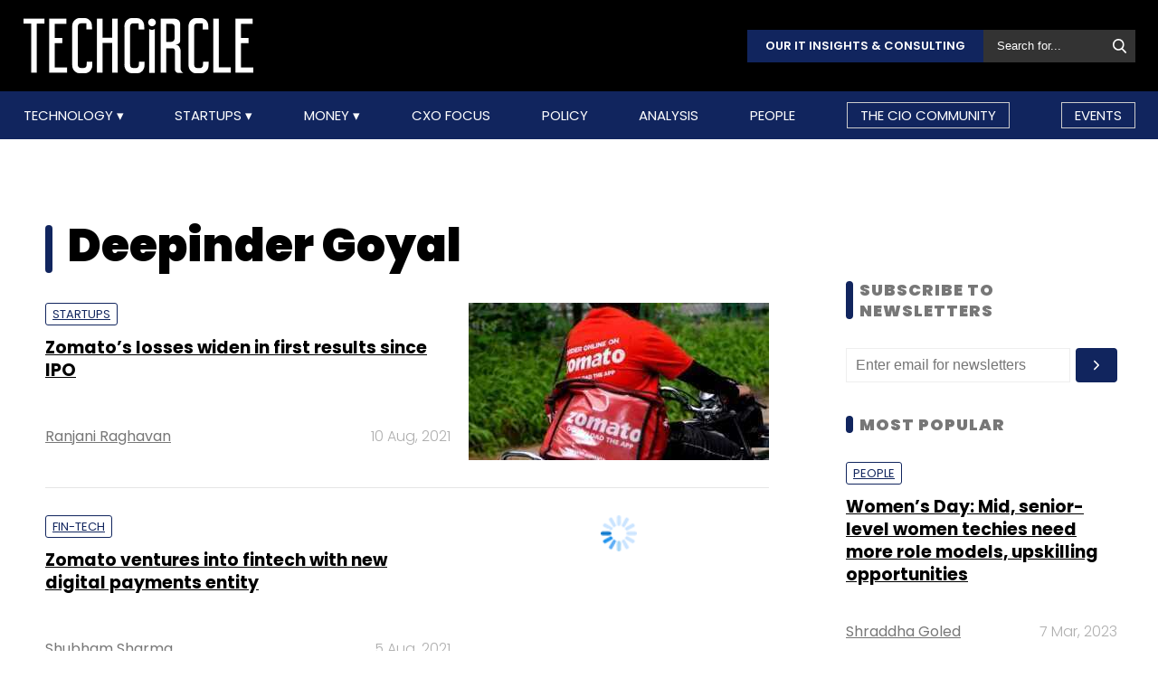

--- FILE ---
content_type: text/html; charset=UTF-8
request_url: https://www.techcircle.in/tag/deepinder-goyal
body_size: 73804
content:
<!DOCTYPE html>
<html lang="en">

  <head>
  <title>Deepinder Goyal - Latest News, Updates, and Insights | TechCircle</title>
  <!-- Bing Webmaster Start -->
  <meta name="msvalidate.01" content="D5A86664E3E22D7248EA1133162C2F1D" />
  <!-- Bing Webmaster End -->
  <meta http-equiv="Content-Type" content="text/html; charset=UTF-8" />
  <meta name="viewport" content="width=device-width,initial-scale=1" />
  <meta name="description" content="Stay informed with the latest news, updates, and in-depth insights on Deepinder Goyal. Discover industry trends, innovations, and more on TechCircle." />
  <meta name="keywords" content="deepinder goyal, internet, internet technology, internet technologies, internet startup, internet technology news, internet startup funding, internet fund raising, internet startup news, internet startup funding news, internet startup stories, internet technology stories, internet seed funding, internet angel funding, internet startup portal, internet online marketplace" />
  <meta http-equiv="cache-control" content="max-age=0" />
  <meta http-equiv="cache-control" content="no-cache" />
  <meta http-equiv="expires" content="0" />
  <meta http-equiv="expires" content="Tue, 01 Jan 1980 1:00:00 GMT" />
  <meta http-equiv="pragma" content="no-cache" />
  <meta name="robots" content="index, follow, max-image-preview:large, max-snippet:-1, max-video-preview:-1" />
  <link rel="manifest" href="/manifest.json">
  <link rel="preconnect" href="//www.googletagservices.com" crossorigin>
  <link rel="dns-prefetch" href="//www.googletagservices.com">
  <link rel="preconnect" href="//www.googletagmanager.com" crossorigin>
  <link rel="dns-prefetch" href="//www.googletagmanager.com">

  	<meta property="og:title" content="Deepinder Goyal - Latest News, Updates, and Insights | TechCircle | Techcircle" />
	<meta property="og:description" content="Stay informed with the latest news, updates, and in-depth insights on Deepinder Goyal. Discover industry trends, innovations, and more on TechCircle." />
	<meta property="og:url" content="https://www.techcircle.in/tag/deepinder-goyal" />
	<meta property="og:site_name" content="Techcircle" />
	<meta property="og:image" content="https://assets.techcircle.in/static-assets/images/tc_fb_share_image.jpg" />
	<meta property="og:image:width" content="512" />
	<meta property="og:image:height" content="512" />
	<meta property="og:locale" content="en_US" />
	<meta name="twitter:card" content="summary_large_image" />  
	<meta name="twitter:site" content="@TechCircleIndia" />
	<meta name="twitter:title" content="Deepinder Goyal - Latest News, Updates, and Insights | TechCircle | Techcircle" />
	<meta name="twitter:description" content="Stay informed with the latest news, updates, and in-depth insights on Deepinder Goyal. Discover industry trends, innovations, and more on TechCircle." />
	<meta name="twitter:image" content="https://assets.techcircle.in/static-assets/images/tc_fb_share_image.jpg" />
	<meta name="twitter:url" content="https://www.techcircle.in/tag/deepinder-goyal" />
	<link rel="apple-touch-icon-precomposed" href="https://assets.techcircle.in/static-assets/images/tc_fb_share_image.jpg?w=180" />
	<meta name="msapplication-TileImage" content="https://assets.techcircle.in/static-assets/images/tc_fb_share_image.jpg?w=270" />
  	<link itemprop="mainEntityOfPage" rel="canonical" href="https://www.techcircle.in/tag/deepinder-goyal" />    
		
	<link rel="icon" type="image/png" href="https://assets.techcircle.in/static-assets/images/favicon.png" />
	<link rel="apple-touch-icon" href="https://assets.techcircle.in/static-assets/images/favicon.png" />	
	<link rel="preconnect" href="https://fonts.googleapis.com">
    <link rel="preconnect" href="https://fonts.gstatic.com" crossorigin>
    <!--<link href="https://fonts.googleapis.com/css2?family=Roboto:wght@300;400;700;900&display=swap" rel="stylesheet">-->
	<link rel="preload" href="https://fonts.googleapis.com/css2?family=Roboto:wght@300;400;700;900&display=swap" as="style" onload="this.onload=null;this.rel='stylesheet'">
	<noscript><link rel="stylesheet" href="https://assets.techcircle.in/static-assets/css/style.css?v=983007055"></noscript>
	
	<link rel="preload" href="https://assets.techcircle.in/static-assets/css/style.css?v=159" as="style" onload="this.onload=null;this.rel='stylesheet'">
	<noscript><link rel="stylesheet" href="https://assets.techcircle.in/static-assets/css/style.css?v=159"></noscript>
		<script src="https://assets.techcircle.in/static-assets/js/jquery.min.js?v=158" type="text/javascript"></script>    
	<script  src="https://assets.techcircle.in/static-assets/js/customjs.js?v=158" type="text/javascript"></script>
	  <!-- DFP Start -->		
  <!-- DFP ends-->
    <script async='async' src='https://www.googletagservices.com/tag/js/gpt.js' type="text/javascript"></script>
  <script type="text/javascript">

	$.fn.isInViewport = function() {
		var elementTop = $(this).offset().top;
		var elementBottom = elementTop + $(this).outerHeight();
		var viewportTop = $(window).scrollTop();
		var viewportBottom = viewportTop + $(window).height();
		return elementBottom > viewportTop && elementTop < viewportBottom;
	};
	function gaTracker(id, path, title) {
		$.getScript('https://www.google-analytics.com/analytics.js');
		window.ga = window.ga || function () {(ga.q = ga.q || []).push(arguments)};
		ga.l = +new Date;
		ga('create', id, 'auto');
		ga('set', {page: path, title: title}); 
		ga('send', 'pageview');		
	}
  </script>    

<!-- Google tag (gtag.js) -->
<script async src="https://www.googletagmanager.com/gtag/js?id=G-81FSRNTG3D"></script>
<script>
  window.dataLayer = window.dataLayer || [];
  function gtag(){dataLayer.push(arguments);}
  gtag('js', new Date());
  gtag('config', 'G-81FSRNTG3D');
</script>           

<!-- Google tag (gtag.js) --> <script async src="https://www.googletagmanager.com/gtag/js?id=AW-11406279264"></script> <script> window.dataLayer = window.dataLayer || []; function gtag(){dataLayer.push(arguments);} gtag('js', new Date()); gtag('config', 'AW-11406279264'); </script>
      
  <script>
	  window.addEventListener('load', function () {
	  jQuery('body').on('click', '[id="subscribe_now_btn"]', function () {
	  gtag('event', 'conversion', {'send_to': 'AW-858898428/EtLBCMWgobABEPz_xpkD'});
	  })
  });
  </script>
    	<!-- iZooto code start -->
	<script> window._izq = window._izq || []; window._izq.push(["init"]);</script> 
	<script async src="https://cdn.izooto.com/scripts/86c9ab36c7cedddb82fc421031795a7b342085ea.js"></script>
	<!-- ends -->

	<!-- snowplow code start  -->
	<script type="text/javascript">
	var configObject =  { "appId": "mtc",
	"collectorHost": "dap.techcircle.in",
	"pageViewRequired": true,
	"pagePingRequired": false,
	"syncRequired": true,
	"userIdCookie": "_ht_clientid",
	 "pltRequired": false, 
	"existingImpressionCapture": false,
	"existingLinkClickCapture": false,
	 "webEngageTokenRequired": false
	};
	(function(p, l, o, w, i, k, n, g) { if (!p[i]) { p.GlobalSnowplowNamespace = p.GlobalSnowplowNamespace || []; p.GlobalSnowplowNamespace.push(i); p[i] = function() { (p[i].q = p[i].q || []).push(arguments); }; p[i].q = p[i].q || []; n = l.createElement(o); g = l.getElementsByTagName(o)[0]; n.async = 1; n.src = w; g.parentNode.insertBefore(n, g);  n.onload = function() {     window.dapTracker = new window.dapDataTracker(); dapTracker.init(k); }}}(window, document, 'script', "https://analytics.htmedia.in/analytics-js/tracker.js", 'snowplow', configObject));
	</script>
	<!-- ends -->
    <script async src="https://pagead2.googlesyndication.com/pagead/js/adsbygoogle.js?client=ca-pub-9783515403541006" crossorigin="anonymous" data-checked-head="true"></script>
  <script type="text/javascript">
	var googletag = googletag || {};
	googletag.cmd = googletag.cmd || [];
	googletag.cmd.push(function() {
		googletag.pubads().enableSingleRequest();
		googletag.pubads().disableInitialLoad();
		googletag.pubads().collapseEmptyDivs();
		googletag.companionAds().setRefreshUnfilledSlots(true);
		googletag.enableServices();
	});
  </script>
  <script>
	var ismobile = /iPhone|iPad|iPod|Android/i.test(navigator.userAgent);
	var delaytime = 1000;
	if(ismobile){
		var delaytime = 1000;
	}
    </script>
	
  	<script type="text/javascript">
  	/* Ref https://developers.google.com/web/fundamentals/performance/lazy-loading-guidance/images-and-video/ */
  	document.addEventListener("DOMContentLoaded", function () {
	  let lazyImages = [].slice.call(document.querySelectorAll("img.lazy")); let active = false;
	  const lazyLoad = function () {
	  if (active === false) {
		active = true;
		setTimeout(function () {
		lazyImages.forEach(function (lazyImage) {
		  if ((lazyImage.getBoundingClientRect().top <= window.innerHeight && lazyImage.getBoundingClientRect().bottom >= 0) && getComputedStyle(lazyImage).display !== "none") { lazyImage.src = lazyImage.dataset.src;lazyImage.srcset = lazyImage.dataset.srcset; lazyImage.classList.remove("lazy"); lazyImages = lazyImages.filter(function (image) {return image !== lazyImage;}); if (lazyImages.length === 0) {document.removeEventListener("scroll", lazyLoad);window.removeEventListener("resize", lazyLoad);window.removeEventListener("orientationchange", lazyLoad);
			} } });active = false;}, 1500); } };

			window.addEventListener("load", lazyLoad);
			document.addEventListener("scroll", lazyLoad); window.addEventListener("resize", lazyLoad); window.addEventListener("orientationchange", lazyLoad);
	});

	/*  Lazy loading background images */
	document.addEventListener("DOMContentLoaded", function () {
	  var lazyBackgrounds = [].slice.call(document.querySelectorAll(".lazy-background")); var index = 1;
	  if ("IntersectionObserver" in window) {
		let lazyBackgroundObserver = new IntersectionObserver(function (entries, observer) {
			entries.forEach(function (entry) {
			if (entry.isIntersecting) {entry.target.classList.add("visible" + index); lazyBackgroundObserver.unobserve(entry.target); index++;}
			});
		});
		lazyBackgrounds.forEach(function (lazyBackground) {lazyBackgroundObserver.observe(lazyBackground);});
	  }
	});

	function ajax_on_dom_content_loaded() {
		let lazyImages = [].slice.call(document.querySelectorAll("img.lazy"));
		let active = false;
		const lazyLoad = function () {
		if (active === false) {
			active = true;
			setTimeout(function () {
			lazyImages.forEach(function (lazyImage) {
				if ((lazyImage.getBoundingClientRect().top <= window.innerHeight && lazyImage.getBoundingClientRect().bottom >= 0) && getComputedStyle(lazyImage).display !== "none") {
				lazyImage.src = lazyImage.dataset.src; lazyImage.srcset = lazyImage.dataset.srcset; lazyImage.classList.remove("lazy");
				lazyImages = lazyImages.filter(function (image) { return image !== lazyImage; });
				if (lazyImages.length === 0) { document.removeEventListener("scroll", lazyLoad); window.removeEventListener("resize", lazyLoad); window.removeEventListener("orientationchange", lazyLoad); }
			  }
			});
			active = false;
			}, 1500);
		}
		};
		document.addEventListener("scroll", lazyLoad); window.addEventListener("resize", lazyLoad); window.addEventListener("orientationchange", lazyLoad);
	}
	/* Lazy Loading Images ends */
	</script>
	
	<script id="jobJSON-Home" type="application/ld+json" async="" defer="">
	{
	"@context" : "https://schema.org/",
	"@type" : "Organization",
	"name" : "Techcircle",
	"url" : "https://www.techcircle.in/",
	"logo" : {
		"@type":"ImageObject",
		"@id":"https://www.techcircle.in//images/logo.png",
		"width":117,
		"height":54,
		"contentUrl":"https://www.techcircle.in/"
		}
	}
	</script>
			
	<script id="jobJSON-Home" type="application/ld+json" async="" defer="">
	{
	"@context":"https://schema.org/",
	"@type":"ItemList",
	"itemListElement":
		[
			{
				"@type":"SiteNavigationElement",
				"position":1,
				"name":"Technology",
				"url":"https://www.techcircle.in/category/technology"
			},
			{
				"@type":"SiteNavigationElement",
				"position":2,
				"name":"Startups",
				"url":"https://www.techcircle.in/category/startups"
			},
			{
				"@type":"SiteNavigationElement",
				"position":3,
				"name":"Money",
				"url":"https://www.techcircle.in/category/money"
			},
			{
				"@type":"SiteNavigationElement",
				"position":4,
				"name":"CXO Focus",
				"url":"https://www.techcircle.in/tag/cxo-focus"
			},
			{
				"@type":"SiteNavigationElement",
				"position":5,
				"name":"Podcast",
				"url":"https://www.techcircle.in/category/podcast"
			},
			{
				"@type":"SiteNavigationElement",
				"position":6,
				"name":"Videos",
				"url":"https://www.techcircle.in/tag/videos"
			},
			{
				"@type":"SiteNavigationElement",
				"position":7,
				"name":"Policy",
				"url":"https://www.techcircle.in/category/policy"
			},
			{
				"@type":"SiteNavigationElement",
				"position":8,
				"name":"Analysis",
				"url":"https://www.techcircle.in/category/analysis"
			},
			{
				"@type":"SiteNavigationElement",
				"position":9,
				"name":"People",
				"url":"https://www.techcircle.in/category/people"
			}
		]
	}
	</script>
		<script type="text/javascript">
    (function(c,l,a,r,i,t,y){
        c[a]=c[a]||function(){(c[a].q=c[a].q||[]).push(arguments)};
        t=l.createElement(r);t.async=1;t.src="https://www.clarity.ms/tag/"+i;
        y=l.getElementsByTagName(r)[0];y.parentNode.insertBefore(t,y);
    })(window, document, "clarity", "script", "n1hetu8ev0");
</script>
	</head>
	<body>
		   
		
		       <!-- Google tag (gtag.js) --> <script async src="https://www.googletagmanager.com/gtag/js?id=AW-11406279264"></script> <script> window.dataLayer = window.dataLayer || []; function gtag(){dataLayer.push(arguments);} gtag('js', new Date()); gtag('config', 'AW-11406279264'); </script>

		<link rel="preload" href="https://assets.techcircle.in/static-assets/css/header.css?v=159" as="style" onload="this.onload=null;this.rel='stylesheet'">
		<div class="main-wrapper">
            <header class="header">
                <div class="top-nav ">
                    <div class="container">
                        <div class="main-box">
                            <div class="logo">
                                <a href="https://www.techcircle.in/"><img src="https://assets.techcircle.in/static-assets/images/logo.png" alt=""></a>
                            </div> 
                            <div class="search-bar">
                                <a href="https://research.techcircle.in/" target="_blank" class="btn-primary">Our IT Insights & Consulting</a>
                                <div> 
                                    <form action="https://www.techcircle.in/search" action="" method="post" id="frm_search" autocomplete="off" role="Form" accept-charset="UTF-8">
<input type="hidden" name="mmvplcsrftoken" value="d64f836534dfbd32566b879efa27acc7" />                                                   
                                        <input type="text" id="search_keyword" name="search_keyword" class="search-box" placeholder="Search for...">
                                        <button id="btn_frm_search" type="submit"><img src="https://assets.techcircle.in/static-assets/images/search-new.png" alt=""> </button>
										<span id="frm_srch_kword_error" class="error"></span>
                                    </form>                                </div>
                            </div>
                        </div> 
                    </div> 
                </div>            
                <div class="nav-main">  
                    <div class="logo"><a href="https://www.techcircle.in/"><img src="https://assets.techcircle.in/static-assets/images/logo.png" alt=""></a>  </div>
                        <div class="container">
                            <nav>
                                <div class="nav-mobile"> 
                                    <a id="nav-toggle" href="#"><span></span></a></div>
                                    
        
            
            <ul class="nav-list" itemtype="https://www.schema.org/SiteNavigationElement" itemscope="itemscope"><li>
                            <meta itemprop="name" content="Technology">
                            <meta itemprop="url" content="https://www.techcircle.in/category/technology">
                            <a href="javascript:void(0);" id="arln">
                                Technology
                            </a>
                            <ul class="nav-dropdown" id="link38"><li>
                                        <meta itemprop="name" content="All">
                                        <meta itemprop="url" content="https://www.techcircle.in/category/technology">   
                                        <a href="https://www.techcircle.in/category/technology" target="_self">All</a>
                                    </li><li>
                                        <meta itemprop="name" content="Artificial Intelligence">
                                        <meta itemprop="url" content="https://www.techcircle.in/category/technology-artificialinteligence">   
                                        <a href="https://www.techcircle.in/category/technology-artificialinteligence" target="_self">Artificial Intelligence</a>
                                    </li><li>
                                        <meta itemprop="name" content="3D Printing">
                                        <meta itemprop="url" content="https://www.techcircle.in/category/technology-3d-printing">   
                                        <a href="https://www.techcircle.in/category/technology-3d-printing" target="_self">3D Printing</a>
                                    </li><li>
                                        <meta itemprop="name" content="Blockchain">
                                        <meta itemprop="url" content="https://www.techcircle.in/category/technology-blockchain">   
                                        <a href="https://www.techcircle.in/category/technology-blockchain" target="_self">Blockchain</a>
                                    </li><li>
                                        <meta itemprop="name" content="SMAC">
                                        <meta itemprop="url" content="https://www.techcircle.in/category/technology-smac">   
                                        <a href="https://www.techcircle.in/category/technology-smac" target="_self">SMAC</a>
                                    </li><li>
                                        <meta itemprop="name" content="Internet of Things">
                                        <meta itemprop="url" content="https://www.techcircle.in/category/technology-internet-of-things">   
                                        <a href="https://www.techcircle.in/category/technology-internet-of-things" target="_self">Internet of Things</a>
                                    </li><li>
                                        <meta itemprop="name" content="Security">
                                        <meta itemprop="url" content="https://www.techcircle.in/category/technology-security">   
                                        <a href="https://www.techcircle.in/category/technology-security" target="_self">Security</a>
                                    </li><li>
                                        <meta itemprop="name" content="Others">
                                        <meta itemprop="url" content="https://www.techcircle.in/category/technology-others">   
                                        <a href="https://www.techcircle.in/category/technology-others" target="_self">Others</a>
                                    </li></ul>
                        </li><li>
                            <meta itemprop="name" content="Startups">
                            <meta itemprop="url" content="https://www.techcircle.in#">
                            <a href="javascript:void(0);" id="arln">
                                Startups
                            </a>
                            <ul class="nav-dropdown" id="link47"><li>
                                        <meta itemprop="name" content="All">
                                        <meta itemprop="url" content="https://www.techcircle.in/category/startups">   
                                        <a href="https://www.techcircle.in/category/startups" target="_self">All</a>
                                    </li><li>
                                        <meta itemprop="name" content="B2B Platforms">
                                        <meta itemprop="url" content="https://www.techcircle.in/category/startups-b2b-platforms">   
                                        <a href="https://www.techcircle.in/category/startups-b2b-platforms" target="_self">B2B Platforms</a>
                                    </li><li>
                                        <meta itemprop="name" content="Fin-tech">
                                        <meta itemprop="url" content="https://www.techcircle.in/category/startups-fin-tech">   
                                        <a href="https://www.techcircle.in/category/startups-fin-tech" target="_self">Fin-tech</a>
                                    </li><li>
                                        <meta itemprop="name" content="Health-tech">
                                        <meta itemprop="url" content="https://www.techcircle.in/category/startups-health-tech">   
                                        <a href="https://www.techcircle.in/category/startups-health-tech" target="_self">Health-tech</a>
                                    </li><li>
                                        <meta itemprop="name" content="E-Commerce">
                                        <meta itemprop="url" content="https://www.techcircle.in/category/startups-e-commerce">   
                                        <a href="https://www.techcircle.in/category/startups-e-commerce" target="_self">E-Commerce</a>
                                    </li><li>
                                        <meta itemprop="name" content="Ed-tech">
                                        <meta itemprop="url" content="https://www.techcircle.in/category/startups-ed-tech">   
                                        <a href="https://www.techcircle.in/category/startups-ed-tech" target="_self">Ed-tech</a>
                                    </li><li>
                                        <meta itemprop="name" content="Incubators">
                                        <meta itemprop="url" content="https://www.techcircle.in/category/startups-incubators">   
                                        <a href="https://www.techcircle.in/category/startups-incubators" target="_self">Incubators</a>
                                    </li><li>
                                        <meta itemprop="name" content="Others">
                                        <meta itemprop="url" content="https://www.techcircle.in/category/startups-others">   
                                        <a href="https://www.techcircle.in/category/startups-others" target="_self">Others</a>
                                    </li></ul>
                        </li><li>
                            <meta itemprop="name" content="Money">
                            <meta itemprop="url" content="https://www.techcircle.in#">
                            <a href="javascript:void(0);" id="arln">
                                Money
                            </a>
                            <ul class="nav-dropdown" id="link56"><li>
                                        <meta itemprop="name" content="All">
                                        <meta itemprop="url" content="https://www.techcircle.in/category/money">   
                                        <a href="https://www.techcircle.in/category/money" target="_self">All</a>
                                    </li><li>
                                        <meta itemprop="name" content="Venture Capital">
                                        <meta itemprop="url" content="https://www.techcircle.in/category/money-venture-capital">   
                                        <a href="https://www.techcircle.in/category/money-venture-capital" target="_self">Venture Capital</a>
                                    </li><li>
                                        <meta itemprop="name" content="M&A">
                                        <meta itemprop="url" content="https://www.techcircle.in/category/money-m-a">   
                                        <a href="https://www.techcircle.in/category/money-m-a" target="_self">M&A</a>
                                    </li><li>
                                        <meta itemprop="name" content="Angel/Seed">
                                        <meta itemprop="url" content="https://www.techcircle.in/category/money-angel-seed">   
                                        <a href="https://www.techcircle.in/category/money-angel-seed" target="_self">Angel/Seed</a>
                                    </li><li>
                                        <meta itemprop="name" content="Others">
                                        <meta itemprop="url" content="https://www.techcircle.in/category/money-others">   
                                        <a href="https://www.techcircle.in/category/money-others" target="_self">Others</a>
                                    </li></ul>
                        </li><li><a href="https://www.techcircle.in/category/cio-focus"  target="_self">CXO Focus</a></li><li><a href="https://www.techcircle.in/category/policy"  target="_self">Policy</a></li><li><a href="https://www.techcircle.in/category/analysis"  target="_self">Analysis</a></li><li><a href="https://www.techcircle.in/category/people"  target="_self">People</a></li><li><a href="https://www.techcircle.in/category/the-cio-community"  target="_self">The CIO Community</a></li><li><a href="https://events.mosaicdigital.com/upcoming-events"  target="_blank">Events</a></li>
            </ul>                            </nav> 
                        </div>      
                    </div> 
            </header> 
			        </div>
		
		<script>
            (function($) { // Begin jQuery
              $(function() { // DOM ready
                // If a link has a dropdown, add sub menu toggle.
                $('nav ul li a:not(:only-child)').click(function(e) {
                  $(this).siblings('.nav-dropdown').toggle();
                  // Close one dropdown when selecting another
                  $('.nav-dropdown').not($(this).siblings()).hide();
                  e.stopPropagation();
                });
                // Clicking away from dropdown will remove the dropdown class
                $('html').click(function() {
                  $('.nav-dropdown').hide();
                });
                // Toggle open and close nav styles on click
                $('#nav-toggle').click(function() {
                  $('nav ul').slideToggle();
                });
                // Hamburger to X toggle
                $('#nav-toggle').on('click', function() {
                  this.classList.toggle('active');
                });
              }); // end DOM ready
            })(jQuery); // end jQuery
        </script>		<div class="main-container">
			<div id="tc-main-content">
    <div class="top-ads text-center ads-full">
        <div class="top-ads text-center ads-full" id="LeaderBoardAd" >
    <div>
        <div id="div-gpt-ad-section-masthead-0" style="height: auto;min-height: 60px;text-align: center;">
            <img src="https://assets.techcircle.in/static-assets/images/spinner-1s-64px.gif" alt="Loading..." />
        </div>
    </div>                              
</div>    </div>
<section class="section-wrapper clearfix">
<div class="mw-1084 clearfix">
    <div class="section-left-content">
        <header class="page-heading nr-logo-main">
            <h1 class="fs-50 color-black section-title">Deepinder Goyal</h1>
                    </header>
        
                    <article class="article-list-item clearfix" itemprop="itemListElement" itemscope itemtype="https://schema.org/ListItem" >
                         <div class="article-img">
                            <a href="https://www.techcircle.in/2021/08/10/zomato-s-losses-widen-in-first-results-since-ipo">
                                <img class="lazy" src="https://assets.techcircle.in/static-assets/images/spinner-1s-64px.gif" data-srcset="https://assets.techcircle.in/uploads/article-image/2021/08/thumb/26627-26475-pictures-95large2x1534741853.jpeg" alt="Zomato&rsquo;s losses widen in first results since IPO" width="332" height="174" />
                            </a>
                        </div>
                        <div class="article-text">
                            <strong class="article-tag">
                                                                <a href="https://www.techcircle.in/category/startups">Startups</a>
                                                            </strong>
                            <h3>
                                <a href="https://www.techcircle.in/2021/08/10/zomato-s-losses-widen-in-first-results-since-ipo" >
                                    <span itemprop="name">Zomato’s losses widen in first results since IPO</span>
                                                                            <meta itemprop="position" content="1" />
                                        <meta itemprop="url" content="https://www.techcircle.in/tag/deepinder-goyal#1" />
                                                                    </a> 
                            </h3>
                            <div class="article-meta clearfix">
                                <div class="article-author">
                                    <span><a href="https://www.techcircle.in/author/ranjani-raghavan">Ranjani Raghavan</a></span>                                </div>
                                <span class="article-date">10 Aug, 2021</span>
                            </div>

                        </div>
                    </article>
                    
                    <article class="article-list-item clearfix" itemprop="itemListElement" itemscope itemtype="https://schema.org/ListItem" >
                         <div class="article-img">
                            <a href="https://www.techcircle.in/2021/08/05/zomato-ventures-into-fintech-with-new-digital-payments-entity">
                                <img class="lazy" src="https://assets.techcircle.in/static-assets/images/spinner-1s-64px.gif" data-srcset="https://assets.techcircle.in/uploads/article-image/2021/08/thumb/26588-25015-24107-online-payment-pixabay.jpeg" alt="Zomato ventures into fintech with new digital payments entity" width="332" height="174" />
                            </a>
                        </div>
                        <div class="article-text">
                            <strong class="article-tag">
                                                                <a href="https://www.techcircle.in/category/startups-fin-tech">Fin-tech</a>
                                                            </strong>
                            <h3>
                                <a href="https://www.techcircle.in/2021/08/05/zomato-ventures-into-fintech-with-new-digital-payments-entity" >
                                    <span itemprop="name">Zomato ventures into fintech with new digital payments entity</span>
                                                                            <meta itemprop="position" content="2" />
                                        <meta itemprop="url" content="https://www.techcircle.in/tag/deepinder-goyal#2" />
                                                                    </a> 
                            </h3>
                            <div class="article-meta clearfix">
                                <div class="article-author">
                                    <span><a href="https://www.techcircle.in/author/shubham-sharma">Shubham Sharma</a></span>                                </div>
                                <span class="article-date">5 Aug, 2021</span>
                            </div>

                        </div>
                    </article>
                    
                    <article class="article-list-item clearfix" itemprop="itemListElement" itemscope itemtype="https://schema.org/ListItem" >
                         <div class="article-img">
                            <a href="https://www.techcircle.in/2021/08/03/zomato-unveils-limited-edition-pro-plus-subscription">
                                <img class="lazy" src="https://assets.techcircle.in/static-assets/images/spinner-1s-64px.gif" data-srcset="https://assets.techcircle.in/uploads/article-image/2021/08/thumb/26570-zomato-rf-164846493-xl.jpg" alt="Zomato unveils limited edition &lsquo;Pro Plus&rsquo; subscription" width="332" height="174" />
                            </a>
                        </div>
                        <div class="article-text">
                            <strong class="article-tag">
                                                                <a href="https://www.techcircle.in/category/startups">Startups</a>
                                                            </strong>
                            <h3>
                                <a href="https://www.techcircle.in/2021/08/03/zomato-unveils-limited-edition-pro-plus-subscription" >
                                    <span itemprop="name">Zomato unveils limited edition ‘Pro Plus’ subscription</span>
                                                                            <meta itemprop="position" content="3" />
                                        <meta itemprop="url" content="https://www.techcircle.in/tag/deepinder-goyal#3" />
                                                                    </a> 
                            </h3>
                            <div class="article-meta clearfix">
                                <div class="article-author">
                                    <span><a href="https://www.techcircle.in/author/shubham-sharma">Shubham Sharma</a></span>                                </div>
                                <span class="article-date">3 Aug, 2021</span>
                            </div>

                        </div>
                    </article>
                                                <div class="ads-sec-inner d-md-none d-lg-none mb-5">
                                <div class="middle-ads text-center ads-full">
                                    <div id="div-gpt-ad-section-mob1-0" class="ads_300x250"><img src="https://assets.techcircle.in/static-assets/images/spinner-1s-64px.gif" alt="Loading..." class="adsspiner_300" /></div>
                                </div>
                            </div>
                        <!--     <script>
        if( is_mobile() == false) {
            $(window).bind("load", function() {
                var screen_width = screen.width;
                if (screen_width > 600) {
                    var maxHeight2 = 0;
                    $(".events-container div.card-body").each(function() {
                        if ($(this).height() > maxHeight2) {
                            maxHeight2 = $(this).height();
                        }
                    }).height(maxHeight2);
                }
            });
        }
    </script> -->
        <div class="events-section">
            <div class="mw-1084 clearfix">
            <h3 class="fs-35">Upcoming Events & Trainings</h3>
            <ul class="event-listing">
                                <li>
                    <span>Event</span>
                    <h3><a  href="https://events.mosaicdigital.com/event/healthcare-summit-01" target="_blank">Healthcare Summit</a></h3>
                    <p>30 Jan, 2026 | Taj Santacruz, Mumbai</p>
                    <a href="https://events.mosaicdigital.com/event/healthcare-summit-01" target="_blank" class="buy-btn">Buy Tickets</a>
                </li>
                                <li>
                    <span>Training</span>
                    <h3><a  href="https://events.mosaicdigital.com/training/valuation-and-fundraising-for-tech-startups-7" target="_blank">Valuation Redefined: Building Fundable Tech Businesses in 2026</a></h3>
                    <p>05-06 Feb, 2026 | Digital Training</p>
                    <a href="https://events.mosaicdigital.com/training/valuation-and-fundraising-for-tech-startups-7" target="_blank" class="buy-btn">Buy Tickets</a>
                </li>
                                <li>
                    <span>Event</span>
                    <h3><a  href="https://events.mosaicdigital.com/event/limited-partners-summit-04" target="_blank">Limited Partners Summit</a></h3>
                    <p>24 Feb, 2026 | JW Marriott, Sahar, Mumbai</p>
                    <a href="https://events.mosaicdigital.com/event/limited-partners-summit-04" target="_blank" class="buy-btn">Buy Tickets</a>
                </li>
                                <li>
                    <span>Event</span>
                    <h3><a  href="https://events.mosaicdigital.com/event/awards-2026" target="_blank">Awards 2026</a></h3>
                    <p>24 Feb, 2026 | JW Marriott, Sahar, Mumbai</p>
                    <a href="https://events.mosaicdigital.com/event/awards-2026" target="_blank" class="buy-btn">Buy Tickets</a>
                </li>
                            </ul>
            </div>
        </div>

                    <article class="article-list-item clearfix" itemprop="itemListElement" itemscope itemtype="https://schema.org/ListItem" >
                         <div class="article-img">
                            <a href="https://www.techcircle.in/2021/07/23/with-over-13-bn-market-valuation-zomato-begins-new-day-zero">
                                <img class="lazy" src="https://assets.techcircle.in/static-assets/images/spinner-1s-64px.gif" data-srcset="https://assets.techcircle.in/uploads/article-image/2021/07/thumb/26475-pictures-95large2x1534741853.jpg" alt="With over $13 bn market valuation, Zomato begins a new Day Zero" width="332" height="174" />
                            </a>
                        </div>
                        <div class="article-text">
                            <strong class="article-tag">
                                                                <a href="https://www.techcircle.in/category/startups">Startups</a>
                                                            </strong>
                            <h3>
                                <a href="https://www.techcircle.in/2021/07/23/with-over-13-bn-market-valuation-zomato-begins-new-day-zero" >
                                    <span itemprop="name">With over $13 bn market valuation, Zomato begins a new Day Zero</span>
                                                                            <meta itemprop="position" content="4" />
                                        <meta itemprop="url" content="https://www.techcircle.in/tag/deepinder-goyal#4" />
                                                                    </a> 
                            </h3>
                            <div class="article-meta clearfix">
                                <div class="article-author">
                                    <span><a href="https://www.techcircle.in/author/binu-paul">Binu Paul</a></span>                                </div>
                                <span class="article-date">23 Jul, 2021</span>
                            </div>

                        </div>
                    </article>
                    
                    <article class="article-list-item clearfix" itemprop="itemListElement" itemscope itemtype="https://schema.org/ListItem" >
                         <div class="article-img">
                            <a href="https://www.techcircle.in/2021/07/19/zomato-s-deepinder-goyal-joins-magicpin-upstox-hires-cto">
                                <img class="lazy" src="https://assets.techcircle.in/static-assets/images/spinner-1s-64px.gif" data-srcset="https://assets.techcircle.in/uploads/article-image/2021/07/thumb/26438-26310-handshake-rf-112948923-xl.jpeg" alt="Zomato&rsquo;s Deepinder Goyal joins magicpin board; Upstox hires CTO" width="332" height="174" />
                            </a>
                        </div>
                        <div class="article-text">
                            <strong class="article-tag">
                                                                <a href="https://www.techcircle.in/category/startups">Startups</a>
                                                            </strong>
                            <h3>
                                <a href="https://www.techcircle.in/2021/07/19/zomato-s-deepinder-goyal-joins-magicpin-upstox-hires-cto" >
                                    <span itemprop="name">Zomato’s Deepinder Goyal joins magicpin board; Upstox hires CTO</span>
                                                                            <meta itemprop="position" content="5" />
                                        <meta itemprop="url" content="https://www.techcircle.in/tag/deepinder-goyal#5" />
                                                                    </a> 
                            </h3>
                            <div class="article-meta clearfix">
                                <div class="article-author">
                                    <span><a href="https://www.techcircle.in/author/supriya-roy">Supriya Roy</a></span>                                </div>
                                <span class="article-date">19 Jul, 2021</span>
                            </div>

                        </div>
                    </article>
                    
                    <article class="article-list-item clearfix" itemprop="itemListElement" itemscope itemtype="https://schema.org/ListItem" >
                         <div class="article-img">
                            <a href="https://www.techcircle.in/2021/06/09/former-cfo-akriti-chopra-becomes-fifth-co-founder-at-ipo-bound-zomato">
                                <img class="lazy" src="https://assets.techcircle.in/static-assets/images/spinner-1s-64px.gif" data-srcset="https://assets.techcircle.in/uploads/article-image/2021/06/thumb/26064-zomato-vcc.jpg" alt="Former CFO Akriti Chopra becomes fifth co-founder at IPO-bound Zomato" width="332" height="174" />
                            </a>
                        </div>
                        <div class="article-text">
                            <strong class="article-tag">
                                                                <a href="https://www.techcircle.in/category/startups">Startups</a>
                                                            </strong>
                            <h3>
                                <a href="https://www.techcircle.in/2021/06/09/former-cfo-akriti-chopra-becomes-fifth-co-founder-at-ipo-bound-zomato" >
                                    <span itemprop="name">Former CFO Akriti Chopra becomes fifth co-founder at IPO-bound Zomato</span>
                                                                            <meta itemprop="position" content="6" />
                                        <meta itemprop="url" content="https://www.techcircle.in/tag/deepinder-goyal#6" />
                                                                    </a> 
                            </h3>
                            <div class="article-meta clearfix">
                                <div class="article-author">
                                    <span><a href="https://www.techcircle.in/author/binu-paul">Binu Paul</a></span>                                </div>
                                <span class="article-date">9 Jun, 2021</span>
                            </div>

                        </div>
                    </article>
                    <div class="bg-light-gray poweredby">
    <div class="mw-1084 clearfix">
    <h3 class="fs-35">PE Top Investment Banks</h3>
    <p>Deal Value in $ mn; Q2 - 2019</p>
    <ul class="pe-data-list">
        <li>
            <strong>577.71</strong>
            <div>Ernst and Young LLP</div>
        </li>
        <li>
            <strong>461.41</strong>
            <div>KPMG India Pvt. Ltd.</div>
        </li>
        <li>
            <strong>378.07</strong>
            <div>Edelweiss Financial Services</div>
        </li>
    </ul>
    <div class="pb-logo"><span>Powered by</span><a href="https://www.vccedge.com" class="logo-edge d-block" target="_blank"><img src="https://www.techcircle.in/images/logo-dark.png" alt="VCCEdge Logo" width="70" height="28"></a></div>
</div>
</div>                        <hr class="d-block" />
                                                    <div class="ads-sec-inner d-md-none d-lg-none mb-5">
                                <div class="middle-ads text-center ads-full">
                                    <div id="div-gpt-ad-section-web3-0" class="ads_300x250"><img src="https://assets.techcircle.in/static-assets/images/spinner-1s-64px.gif" alt="Loading..." class="adsspiner_300" /></div>
                                </div>
                            </div>
                        
                    <article class="article-list-item clearfix" itemprop="itemListElement" itemscope itemtype="https://schema.org/ListItem" >
                         <div class="article-img">
                            <a href="https://www.techcircle.in/2021/06/07/zomato-plans-complete-transition-to-electric-vehicles-by-2030">
                                <img class="lazy" src="https://assets.techcircle.in/static-assets/images/spinner-1s-64px.gif" data-srcset="https://assets.techcircle.in/uploads/article-image/2021/06/thumb/26026-zomato-reuters-rtx7jwxd.jpg" alt="Zomato plans complete transition to electric vehicles by 2030" width="332" height="174" />
                            </a>
                        </div>
                        <div class="article-text">
                            <strong class="article-tag">
                                                                <a href="https://www.techcircle.in/category/startups">Startups</a>
                                                            </strong>
                            <h3>
                                <a href="https://www.techcircle.in/2021/06/07/zomato-plans-complete-transition-to-electric-vehicles-by-2030" >
                                    <span itemprop="name">Zomato plans complete transition to electric vehicles by 2030</span>
                                                                            <meta itemprop="position" content="7" />
                                        <meta itemprop="url" content="https://www.techcircle.in/tag/deepinder-goyal#7" />
                                                                    </a> 
                            </h3>
                            <div class="article-meta clearfix">
                                <div class="article-author">
                                    <span><a href="https://www.techcircle.in/author/payal-ganguly">Payal Ganguly</a></span>                                </div>
                                <span class="article-date">7 Jun, 2021</span>
                            </div>

                        </div>
                    </article>
                    
                    <article class="article-list-item clearfix" itemprop="itemListElement" itemscope itemtype="https://schema.org/ListItem" >
                         <div class="article-img">
                            <a href="https://www.techcircle.in/2021/04/28/info-edge-to-sell-stake-worth-rs-750-cr-in-zomato-ipo-foodtech-unicorn-files-drhp">
                                <img class="lazy" src="https://assets.techcircle.in/static-assets/images/spinner-1s-64px.gif" data-srcset="https://assets.techcircle.in/uploads/article-image/2021/04/thumb/25749-17612-sell-sj.jpg" alt="Info Edge to sell stake worth Rs 750 cr in Zomato IPO; Foodtech unicorn files DRHP" width="332" height="174" />
                            </a>
                        </div>
                        <div class="article-text">
                            <strong class="article-tag">
                                                                <a href="https://www.techcircle.in/category/startups">Startups</a>
                                                            </strong>
                            <h3>
                                <a href="https://www.techcircle.in/2021/04/28/info-edge-to-sell-stake-worth-rs-750-cr-in-zomato-ipo-foodtech-unicorn-files-drhp" >
                                    <span itemprop="name">Info Edge to sell stake worth Rs 750 cr in Zomato IPO; Foodtech unicorn files DRHP</span>
                                                                            <meta itemprop="position" content="8" />
                                        <meta itemprop="url" content="https://www.techcircle.in/tag/deepinder-goyal#8" />
                                                                    </a> 
                            </h3>
                            <div class="article-meta clearfix">
                                <div class="article-author">
                                    <span><a href="https://www.techcircle.in/author/binu-paul">Binu Paul</a></span>                                </div>
                                <span class="article-date">28 Apr, 2021</span>
                            </div>

                        </div>
                    </article>
                    
                    <article class="article-list-item clearfix" itemprop="itemListElement" itemscope itemtype="https://schema.org/ListItem" >
                         <div class="article-img">
                            <a href="https://www.techcircle.in/2021/04/22/zomato-launches-priority-delivery-service-for-covid-19-emergencies">
                                <img class="lazy" src="https://assets.techcircle.in/static-assets/images/spinner-1s-64px.gif" data-srcset="https://assets.techcircle.in/uploads/article-image/2021/04/thumb/25711-omato.jpg" alt="Zomato launches priority food delivery service for Covid-19 emergencies" width="332" height="174" />
                            </a>
                        </div>
                        <div class="article-text">
                            <strong class="article-tag">
                                                                <a href="https://www.techcircle.in/category/startups">Startups</a>
                                                            </strong>
                            <h3>
                                <a href="https://www.techcircle.in/2021/04/22/zomato-launches-priority-delivery-service-for-covid-19-emergencies" >
                                    <span itemprop="name">Zomato launches priority food delivery service for Covid-19 emergencies</span>
                                                                            <meta itemprop="position" content="9" />
                                        <meta itemprop="url" content="https://www.techcircle.in/tag/deepinder-goyal#9" />
                                                                    </a> 
                            </h3>
                            <div class="article-meta clearfix">
                                <div class="article-author">
                                    <span><a href="https://www.techcircle.in/author/binu-paul">Binu Paul</a></span>                                </div>
                                <span class="article-date">22 Apr, 2021</span>
                            </div>

                        </div>
                    </article>
                    
                    <article class="article-list-item clearfix" itemprop="itemListElement" itemscope itemtype="https://schema.org/ListItem" >
                         <div class="article-img">
                            <a href="https://www.techcircle.in/2021/04/19/zomato-ipo-taking-a-leaf-out-of-amazon-s-optics-playbook">
                                <img class="lazy" src="https://assets.techcircle.in/static-assets/images/spinner-1s-64px.gif" data-srcset="https://assets.techcircle.in/uploads/article-image/2021/04/thumb/25667-zomato-rf-162283332-xl.jpg" alt="Zomato IPO: Taking a leaf out of Amazon&rsquo;s optics playbook" width="332" height="174" />
                            </a>
                        </div>
                        <div class="article-text">
                            <strong class="article-tag">
                                                                <a href="https://www.techcircle.in/category/startups">Startups</a>
                                                            </strong>
                            <h3>
                                <a href="https://www.techcircle.in/2021/04/19/zomato-ipo-taking-a-leaf-out-of-amazon-s-optics-playbook" >
                                    <span itemprop="name">Zomato IPO: Taking a leaf out of Amazon’s optics playbook</span>
                                                                            <meta itemprop="position" content="10" />
                                        <meta itemprop="url" content="https://www.techcircle.in/tag/deepinder-goyal#10" />
                                                                    </a> 
                            </h3>
                            <div class="article-meta clearfix">
                                <div class="article-author">
                                    <span><a href="https://www.techcircle.in/author/binu-paul">Binu Paul</a></span>                                </div>
                                <span class="article-date">19 Apr, 2021</span>
                            </div>

                        </div>
                    </article>
                            
    </div>
    <div class="section-right-sidebar">
    <div class="sidebar-block">
        <div class="middle-ads text-center ads-full">
                </div>
    </div>
    <div class="sidebar-block">
        <h2 class="block-title">SUBSCRIBE TO NEWSLETTERS</h2>
        <form action="https://www.techcircle.in/index.php/tag/deepinder-goyal" id="newsletter_subscription2" name="newsletter_subscription" method="post" class="newsletter-subscription-form" accept-charset="UTF-8">
<input type="hidden" name="mmvplcsrftoken" value="d64f836534dfbd32566b879efa27acc7" />                                                    
            <div class="newsletter-form-group">
                <input type="email" id="subscriber_email_2" name="subscriber_email" placeholder="Enter email for newsletters" required="" class="fi-text">
                <input type="submit" value="Submit" id="btn_nletter_subs2" class="fi-btn">
            </div>
            <div class="form-message"></div>
            <div id="error_newsletter_subscription2" class="error"></div>
        </form>    </div>
    <div class="sidebar-block">
        <h2 class="block-title">Most Popular</h2>
                <article class="article-list-item clearfix">                    
            <div class="article-text">
                            <strong class="article-tag"><a href="https://www.techcircle.in/category/people">People</a></strong>
                
                <h3><a href="https://www.techcircle.in/2023/03/07/women-s-day-mid-senior-level-women-techies-need-more-role-models-upskilling-opportunities">Women’s Day: Mid, senior-level women techies need more role models, upskilling opportunities</a></h3>
                <div class="article-meta clearfix">
                                    <div class="article-author">
                        <span><a href="https://www.techcircle.in/author/shraddha-goled">Shraddha Goled</a></span>
                    </div>
                                    <span class="article-date">7 Mar, 2023</span>
                </div>
            </div>
        </article>
                <article class="article-list-item clearfix">                    
            <div class="article-text">
                            <strong class="article-tag"><a href="https://www.techcircle.in/category/technology">Technology</a></strong>
                
                <h3><a href="https://www.techcircle.in/2023/03/02/ai-governance-should-be-an-intrinsic-part-of-tech-skilling">AI governance should be an intrinsic part of tech skilling: Geeta Gurnani, IBM</a></h3>
                <div class="article-meta clearfix">
                                    <div class="article-author">
                        <span><a href="https://www.techcircle.in/author/sohini-bagchi">Sohini Bagchi</a></span>
                    </div>
                                    <span class="article-date">2 Mar, 2023</span>
                </div>
            </div>
        </article>
                <article class="article-list-item clearfix">                    
            <div class="article-text">
                            <strong class="article-tag"><a href="https://www.techcircle.in/category/technology">Technology</a></strong>
                
                <h3><a href="https://www.techcircle.in/2023/03/03/gender-balanced-cyber-workforce-can-lead-to-greater-efficiency-kris-lovejoy">Gender-balanced cyber workforce can lead to greater efficiency: Kris Lovejoy</a></h3>
                <div class="article-meta clearfix">
                                    <div class="article-author">
                        <span><a href="https://www.techcircle.in/author/sohini-bagchi">Sohini Bagchi</a></span>
                    </div>
                                    <span class="article-date">3 Mar, 2023</span>
                </div>
            </div>
        </article>
                
    </div>
    <div class="sidebar-block">
		<div class="middle-ads text-center ads-full ads-desktop">
            
		</div>
	</div>
    	<div class="sidebar-block">
		<div class="middle-ads text-center ads-full ads-desktop">
            
		</div>
	</div>
</div>
</div>
</section>
<div class="middle-ads text-center ads-full">
    <div id="div-gpt-ad-section-web4-0" class="ads_300x300"><img src="https://assets.techcircle.in/static-assets/images/spinner-1s-64px.gif" alt="Loading..." class="adsspiner_300" /></div>
</div>
<!-- Footer -->
        
    <script type="text/javascript">
        $(document).ready(function () {
            var total_record = 1;
            var total_groups = 7;
            var tag_id = 4532;
            var loading = false;
            
            gaTracker('UA-135278136-1','tag/deepinder-goyal', 'Deepinder Goyal - Latest News, Updates, and Insights | TechCircle');
            
            $(window).scroll(function () {
                if (($(window).scrollTop() + $(window).height()) >= ($(document).height() - 1500)) {
                    console.log('Tags: scroll');
                    if (loading == false) {
                        loading = true;
                        $.post('https://www.techcircle.in/tag/load_more', {'group_no': total_record, 'tag_id': tag_id},
						function (data) {
						  if (data != "") {
							var $newItems = $(data);
							$('#tc-main-content').append( $newItems ).fadeIn(999);
							gaTracker('UA-135278136-1','tag/deepinder-goyal', 'Deepinder Goyal - Latest News, Updates, and Insights | TechCircle');
							total_record++;
						  }
						});
                        setTimeout(function () {
                            loading = false;
                        }, 1000);
                    }
                }
                ajax_on_dom_content_loaded();  
            });
        });
    </script>

<script type="text/javascript">
var ads_slots = [];
  
document.addEventListener("DOMContentLoaded", function(event) {    googletag.cmd.push(function() {
        if (ismobile) {
            /* Web | Masterhead */
            if(jQuery('#div-gpt-ad-section-masthead-0').length) 
            {
                section_ads_slot = googletag.defineSlot('/1055314/TechCircle_WAP_Section/TechCircle_WAP_Home_Masthead',
                [[300,250], [250,250]],'div-gpt-ad-section-masthead-0').addService(googletag.pubads());
                googletag.display('div-gpt-ad-section-masthead-0');  
                ads_slots.push(section_ads_slot);
            }
            
            /* Mob1 */
            if(jQuery('#div-gpt-ad-section-mob1-0').length) 
            {
                section_ads_slot = googletag.defineSlot('/1055314/TechCircle_WAP_Section/TechCircle_WAP_Section_1_Mrec',
                [300,250],'div-gpt-ad-section-mob1-0').addService(googletag.pubads());
                googletag.display('div-gpt-ad-section-mob1-0');  
                ads_slots.push(section_ads_slot);
            }

        /* Mob2 */
            if(jQuery('#div-gpt-ad-section-web3-0').length) 
            {
                section_ads_slot = googletag.defineSlot('/1055314/TechCircle_WAP_Section/TechCircle_WAP_Section_2_Mrec',
                [300,250],'div-gpt-ad-section-web3-0').addService(googletag.pubads());
                googletag.display('div-gpt-ad-section-web3-0');  
                ads_slots.push(section_ads_slot);
            }
            
            /* Mob3 */
            if(jQuery('#div-gpt-ad-section-mob3-0').length) 
            {
                section_ads_slot = googletag.defineSlot('/1055314/TechCircle_WAP_Section/TechCircle_WAP_Section_3_Mrec',
                [300,250],'div-gpt-ad-section-mob3-0').addService(googletag.pubads());
                googletag.display('div-gpt-ad-section-mob3-0');  
                ads_slots.push(section_ads_slot);
            }
            
            /* Mob4 */
            if(jQuery('#div-gpt-ad-section-webmob1-0').length) 
            {
                section_ads_slot = googletag.defineSlot('/1055314/TechCircle_WAP_Section/TechCircle_WAP_Section_4_Mrec',
                [300,250],'div-gpt-ad-section-webmob1-0').addService(googletag.pubads());
                googletag.display('div-gpt-ad-section-webmob1-0');  
                ads_slots.push(section_ads_slot);
            }     
            
            /* Mob5 */
            if(jQuery('#div-gpt-ad-section-webmob2-0').length) 
            {
                section_ads_slot = googletag.defineSlot('/1055314/TechCircle_WAP_Section/TechCircle_WAP_Section_5_Mrec',
                [300,250],'div-gpt-ad-section-webmob2-0').addService(googletag.pubads());
                googletag.display('div-gpt-ad-section-webmob2-0');  
                ads_slots.push(section_ads_slot);
            }
        }
        else {        
            /* Web | Masterhead */
            console.log(0);
            if(jQuery('#div-gpt-ad-section-masthead-0').length) {
                section_ads_slot = googletag.defineSlot('/1055314/TechCircle_Desktop_Section/TechCircle_Desk_Section_Masthead',
                [[970,90],[728,90]],'div-gpt-ad-section-masthead-0').addService(googletag.pubads());
                googletag.display('div-gpt-ad-section-masthead-0');  
                ads_slots.push(section_ads_slot);
            }
            /* Web | RHS1 */
            if(jQuery('#div-gpt-ad-section-webmob1-0').length) {
                section_ads_slot = googletag.defineSlot('/1055314/TechCircle_Desktop_Section/TechCircle_Desk_Section_1_Mrec',
                [[300,250], [250,250]],'div-gpt-ad-section-webmob1-0').addService(googletag.pubads());
                googletag.display('div-gpt-ad-section-webmob1-0');  
                ads_slots.push(section_ads_slot);
            }

            /* Web | RHS2 */
            if(jQuery('#div-gpt-ad-section-mob1-0').length) {
                section_ads_slot = googletag.defineSlot('/1055314/TechCircle_Desktop_Section/TechCircle_Desk_Section_2_Mrec',
                [[300,250], [250,250]],'div-gpt-ad-section-mob1-0').addService(googletag.pubads());
                googletag.display('div-gpt-ad-section-mob1-0');  
                ads_slots.push(section_ads_slot);
            }
            
            /* Web | RHS3 */
            if(jQuery('#div-gpt-ad-section-webmob2-0').length) {
                section_ads_slot = googletag.defineSlot('/1055314/TechCircle_Desktop_Section/TechCircle_Desk_Section_3_Mrec',
                [[300,250], [250,250]],'div-gpt-ad-section-webmob2-0').addService(googletag.pubads());
                googletag.display('div-gpt-ad-section-webmob2-0');  
                ads_slots.push(section_ads_slot);
            }
            
            /* Web | RHS4 */
            if(jQuery('#div-gpt-ad-section-mob2-0').length) {
                section_ads_slot = googletag.defineSlot('/1055314/TechCircle_Desktop_Section/TechCircle_Desk_Section_4_Mrec',
                [[300,250], [250,250]],'div-gpt-ad-section-mob2-0').addService(googletag.pubads());
                googletag.display('div-gpt-ad-section-mob2-0');  
                ads_slots.push(section_ads_slot);
            }
            /* Web | RHS5 */
            if(jQuery('#div-gpt-ad-section-web3-0').length) {
                section_ads_slot = googletag.defineSlot('/1055314/TechCircle_Desktop_Section/TechCircle_Desk_Section_5_Mrec',
                [[300,250], [250,250]],'div-gpt-ad-section-web3-0').addService(googletag.pubads());
                googletag.display('div-gpt-ad-section-web3-0');  
                ads_slots.push(section_ads_slot);
            }
            /* Web | RHS6 */
            if(jQuery('#div-gpt-ad-section-web4-0').length) {
                section_ads_slot = googletag.defineSlot('/1055314/TechCircle_Desktop_Section/TechCircle_Desk_Section_6_Mrec',
                [[300,250], [250,250]],'div-gpt-ad-section-web4-0').addService(googletag.pubads());
                googletag.display('div-gpt-ad-section-web4-0');  
                ads_slots.push(section_ads_slot);
            }
        }
    
        jQuery(document).ready(function() {
            setTimeout(function(){ googletag.pubads().refresh(ads_slots); }, delaytime);
        });
    
    });
});</script><script type="text/javascript">
	adsCurrentPageId = '0';
    adsNextPageId = '0';
</script>
</div>   
</div>
    <!--footer start 1-->
    <footer class="site-footer bg-light-gray text-center">
        <div class="footer-wrapper">
            <div class="mw-1084 clearfix">

                    <ul class="footer-social-icons">
                        <li><a href="https://www.facebook.com/TechCircleIndia" title="Facebook" target="_blank"><span class="fb-icon"></span></a></li>
                        <li><a href="https://twitter.com/TechCircleIndia" title="Twitter" target="_blank"><span class="twtr-icon"></span></a></li>
                        <li><a href="https://www.linkedin.com/company/techcircle" title="Linkedin" target="_blank"><span class="lkdin-icon"></span></a></li>
                    </ul>
                    <div class="footer-links">
                        <a href="/about-us">About Us</a>
                        <a href="https://www.mosaicdigital.com/careers.html" target="_blank">Careers</a>
                        <a href="https://www.vccircle.com/advertise-with-us/" target="_blank">Advertisement</a>
                        <a href="/contact-us">Contact Us</a>
                        <a href="https://www.vccircle.com/terms-of-use/#privacy-policy" target="_blank">Privacy Policy</a>
                        <a href="https://www.vccircle.com/terms-of-use/" target="_blank">Terms of use</a>
                        <a href="https://www.techcircle.in/tag/directory" target="_self">Tag Listing</a>
                        <a href="https://www.techcircle.in/company/directory" target="_blank">Company Listing</a>
                    </div>
                    <strong class="footer-copyright">Copyright © 2026 VCCircle.com. Property of Mosaic Media Ventures Pvt. Ltd.</strong>
                    <p style="margin-top:10px;" class="footer-copyright">Techcircle is part of Mosaic Digital, a wholly owned subsidiary of <a href="https://www.htmedia.in" target="_blank">HT Media Limited</a>. For inquiries, please email us at <a href="mailto:info@vccircle.com">info@vccircle.com</a>.</p>
            </div>
        </div>
    </footer>

    <!-- Search Popup -->
    <div id="sr-container" class="pu-container search-pu">
        <div class="pu-inner">
            <div class="pu-search-block">
                    <form action="https://www.techcircle.in/search" action="" method="post" id="frm_search" autocomplete="off" role="Form" accept-charset="UTF-8">
<input type="hidden" name="mmvplcsrftoken" value="d64f836534dfbd32566b879efa27acc7" />                                                 
                    <div class="clearfix sarch-form-wrapper">
                        <div class="search-input"><input type="text" id="search_keyword" name="search_keyword" placeholder="Enter News, People, companies or Videos"></div>
                        <div class="search-btn"><input type="submit" id="btn_frm_search" value="Search"></div>
                        <div id="frm_srch_kword_error" class="error"></div>
                    </div>
                    </form>                <span id="sr-close" class="pu-close"></span>
            </div>            
        </div>
    </div>
    <div class="pu-overlay" ></div>
    <!-- // End Search Popup -->

    <!-- NewsLetter Popup -->
    <div id="nl-container" class="pu-container search-pu" >
        <div class="pu-inner">
            <div class="pu-search-block">
                    <form action="https://www.techcircle.in/" action="" method="post" id="frm_newsletter_subs" autocomplete="off" class="mt-3" role="Form" accept-charset="UTF-8">
<input type="hidden" name="mmvplcsrftoken" value="d64f836534dfbd32566b879efa27acc7" />                                                
                    <h2 class="mrgtop20px">Sign up for Newsletter</h3>
                    <div>Select your Newsletter frequency</div>
                    <div class="clearfix nf-fields"><input type="checkbox" id="box-5" name="newsletter_type[]" value="daily::1" checked>
						<label for="box-5">Daily Newsletter </label>
						<input type="checkbox" id="box-7" name="newsletter_type[]" value="weekly::1" checked>
						<label for="box-7">Weekly Newsletter </label>
						<input type="checkbox" id="box-8" name="newsletter_type[]" value="monthly::1" checked>
						<label for="box-8">Monthly Newsletter </label>                        
                    </div>
                    <div class="clearfix sarch-form-wrapper nlf-wrap">                        
						<div class="search-input">
							<input class="w-100" type="email" id="subscriber_email" name="subscriber_email" placeholder="Enter your email ..." required="">
						</div>
						<div class="search-btn">
							<!-- <button type="button" id="btn_nletter_subs">Subscribe</button> -->
                            <input type="submit" id="btn_nletter_subs" value="Subscribe">
						</div> 
                     
                        <div class="form-message error"></div>
                        <div id="error_newsletter_subscription" class="error"></div>
                    </div>
                    </form>                <span id="nl-close" class="pu-close"></span>
            </div>            
        </div>
    </div>
    
    <!-- // End NewsLetter Popup -->    

        
    <!-- Begin comScore Tag -->
    <script>
        var _comscore = _comscore || [];
        _comscore.push({c1: "2", c2: "17886428", cs_ucfr: "1"});
        (function () {
            var s = document.createElement("script"), el = document.getElementsByTagName("script")[0];
            s.async = true;
            s.src = (document.location.protocol == "https:" ? "https://sb" : "http://b") + ".scorecardresearch.com/beacon.js";
            el.parentNode.insertBefore(s, el);
        })();
    </script>
    <noscript>
    <img src="https://sb.scorecardresearch.com/p?c1=2&c2=17886428&cv=2.0&cj=1" />
    </noscript>
    <!-- End comScore Tag -->

    <!-- Google adsense start -->
    <script async src="//pagead2.googlesyndication.com/pagead/js/adsbygoogle.js"></script>
    <script>
        (adsbygoogle = window.adsbygoogle || []).push({google_ad_client: "ca-pub-5755871793222295",enable_page_level_ads: true});
    </script>
    

<!-- interstitial popup start -->

<!-- interstitial popup end -->

<script type="text/javascript">
  (function (w, s) {
	var e = document.createElement("script");
	e.type = "text/javascript";
	e.async = true;
	e.src = "https://cdn.pagesense.io/js/newscorpvccircle/5c370d830b24426c95d916cb1ad3ff13.js";
	var x = document.getElementsByTagName("script")[0];
	x.parentNode.insertBefore(e, x);
  })(window, "script");
	</script>
<!-- Facebook Pixel Code -->
<script>
  !function(f,b,e,v,n,t,s)
  {if(f.fbq)return;n=f.fbq=function(){n.callMethod?
  n.callMethod.apply(n,arguments):n.queue.push(arguments)};
  if(!f._fbq)f._fbq=n;n.push=n;n.loaded=!0;n.version='2.0';
  n.queue=[];t=b.createElement(e);t.async=!0;
  t.src=v;s=b.getElementsByTagName(e)[0];
  s.parentNode.insertBefore(t,s)}(window, document,'script',
  'https://connect.facebook.net/en_US/fbevents.js');
  fbq('init', '638420213311955');
  fbq('track', 'PageView');
</script>
<noscript><img height="1" width="1" style="display:none"
  src="https://www.facebook.com/tr?id=638420213311955&ev=PageView&noscript=1"
/></noscript>
<!-- End Facebook Pixel Code -->
</body>
</html>


--- FILE ---
content_type: text/html; charset=utf-8
request_url: https://www.google.com/recaptcha/api2/aframe
body_size: 166
content:
<!DOCTYPE HTML><html><head><meta http-equiv="content-type" content="text/html; charset=UTF-8"></head><body><script nonce="mi7h2H-OFOiLfHKUFpZJpA">/** Anti-fraud and anti-abuse applications only. See google.com/recaptcha */ try{var clients={'sodar':'https://pagead2.googlesyndication.com/pagead/sodar?'};window.addEventListener("message",function(a){try{if(a.source===window.parent){var b=JSON.parse(a.data);var c=clients[b['id']];if(c){var d=document.createElement('img');d.src=c+b['params']+'&rc='+(localStorage.getItem("rc::a")?sessionStorage.getItem("rc::b"):"");window.document.body.appendChild(d);sessionStorage.setItem("rc::e",parseInt(sessionStorage.getItem("rc::e")||0)+1);localStorage.setItem("rc::h",'1769245309544');}}}catch(b){}});window.parent.postMessage("_grecaptcha_ready", "*");}catch(b){}</script></body></html>

--- FILE ---
content_type: text/css
request_url: https://assets.techcircle.in/static-assets/css/header.css?v=159
body_size: 7632
content:
@import url('https://fonts.googleapis.com/css2?family=Poppins:ital,wght@0,100;0,200;0,300;0,400;0,500;0,600;0,700;0,800;0,900;1,100;1,200;1,300;1,400;1,500;1,600;1,700;1,800;1,900&display=swap');
body{
    padding: 0;
    margin: 0px;
     font-family: "Poppins", serif;
}
.main-wrapper  .container {
    width: 1229px;
    margin: 0px auto;
}
.main-wrapper .header{
  padding-bottom: 25px;
}
.main-wrapper .header .top-nav{
    background-color: #000;
    padding: 20px 0;
}
.main-wrapper .header .main-box{
    display: flex;
    align-items: center;
    justify-content: space-between;
}
.main-wrapper .header .top-nav .search-bar{
    display: flex;
    column-gap: 20px;
}
.main-wrapper .header .top-nav .search-bar .btn-primary{
  height: 36px;
  background-color: #11255E;
  color: #fff;
  border-color: transparent;
  font-size: 13px;
  text-transform: uppercase;
  text-decoration: none;
  display: flex;
  align-items: center;
  font-weight: 600;
  text-align: center;
  justify-content: center;
  padding: 0 20px;
}
.main-wrapper .header .top-nav .search-box{
    background-color: #333333;
    border: none;
    width: 168px;
    height: 36px;
    padding: 0 15px;
    color: #fff;
}
.main-wrapper .header .top-nav .search-box::placeholder{
    color: #fff;
}
.main-wrapper .header .top-nav input:focus.search-box{
    outline: none;
}
.main-wrapper .header .top-nav .search-bar button {
  position: absolute;
  background-color: transparent;
  border: none;
  right: 0px;
  top: 10px;
  cursor: pointer;
}
.main-wrapper .header .top-nav .search-bar .error {
  font-size: 12px;
  display: block;
  color: red;
}
.main-wrapper .header .top-nav .search-bar form {
  position: relative;
  margin: 0;
}
.main-wrapper .header .top-nav .search-bar img {
  position: absolute;
  top: 0px;
  right: 10px;
  max-width: 15px;
}
.m-left-0 {
  margin-left: 0px;
}
.main-wrapper .header .nav-main {
  background-color: #11255E;
  padding: 12px 0;
  position: relative;
}
.main-wrapper .header .nav-main .logo img{
    width: 100px;
    padding-left: 10px;
    display: none;
}
.main-wrapper .header nav ul {
  list-style: none;
  margin: 0;
  padding: 0;
  display: flex;
  align-items: center;
  justify-content: space-between;
}
.header nav ul li:last-child a {
  border: 1px solid #CCCCCC;
  padding: 4px 14px;
}
.main-wrapper .header nav ul li {
  position: relative;
  display: inline-block;
  margin: 0;
}
.main-wrapper .header nav ul li a, nav ul li a {
  display: block;
  color: #ffffff;
  text-decoration: none;
  text-transform: uppercase;
  font-size: 15px;
    transition: all 0.3s ease-out;
}
/*.main-wrapper .header nav ul li a, .main-wrapper .header  nav ul li {
  margin-right: 35px;
}*/
.main-wrapper .header nav ul li ul li:last-child a {
  border: none;
}
.header nav ul li:nth-last-of-type(2) a{
  border: 1px solid #CCCCCC;
  padding: 4px 14px;
}
.main-wrapper .header nav ul li ul li:nth-last-of-type(2) a{
  border: none;
}
.main-wrapper .header nav ul li a, .header  nav ul li:last-child{
    margin-right: 0px;
}
.main-wrapper .header nav ul li a:hover, .header nav ul li a:hover {
    background: transparent;
    color: #c6c1c1;
    transition: all 0.3s ease-out;
}
.main-wrapper .header nav ul li a:not(:only-child):after,  .main-wrapper .header nav ul li a:visited:not(:only-child):after {
  padding-left: 0px;
  content: " ▾";
}
.main-wrapper .header nav ul li ul li a:after {
  display: none;
}
.main-wrapper .header nav ul li ul li {
  min-width: 230px;
  margin-right: 0;
}
.main-wrapper .header nav ul li ul li a {
  padding: 11px 14px;
  line-height: 20px;
  border-bottom: 1px solid #102152;
}
.main-wrapper .header .nav-dropdown {
  position: absolute;
  display: none;
  z-index: 1;
  background-color: #11255e;
  text-align: left;
  top: 40px;
}
.main-wrapper .header .nav-mobile {
  display: none;
  position: absolute;
  top: 10px;
  right: 50px;
  width: 12px;
}
.main-wrapper .header #nav-toggle {
  position: absolute;
  left: 18px;
  top: 0;
  cursor: pointer;
  padding: 10px 35px 16px 0px;
}
.main-wrapper .header #nav-toggle span, .main-wrapper .header #nav-toggle span:before, .main-wrapper .header #nav-toggle span:after {
  cursor: pointer;
  border-radius: 1px;
  height: 3px;
  width: 35px;
  background: #ffffff;
  position: absolute;
  display: block;
  content: "";
  transition: all 300ms ease-in-out;
}
.main-wrapper .header #nav-toggle span:before {
  top: -10px;
}
.main-wrapper .header #nav-toggle span:after {
  bottom: -10px;
}
.main-wrapper .header #nav-toggle.active span {
  background-color: transparent;
}
.main-wrapper .header #nav-toggle.active span:before, #nav-toggle.active span:after {
  top: 0;
}
.main-wrapper .header #nav-toggle.active span:before {
  transform: rotate(45deg);
}
.main-wrapper .header #nav-toggle.active span:after {
  transform: rotate(-45deg);
}
.main-wrapper .slider-column {
  position: relative;
}
.main-wrapper .slider-prev, .main-wrapper .slider-next {
    position: absolute;
    display: flex;
    align-items: center;
    justify-content: center;
    font-size: 1.15rem;
    font-weight: 700;
    cursor: pointer;
    -webkit-user-select: none;
    -moz-user-select: none;
    -ms-user-select: none;
    user-select: none;
    padding: 1rem;
    width: 1rem;
    height: 1rem;
    opacity: 0.75;
    border-radius: 50%;
    color: var(--white-100);
    background: var(--black-400);
}
.main-wrapper .slider-prev {
  top: 40%;
  left: 2rem;
  right: auto;
}
.main-wrapper .slider-next {
  top: 40%;
  left: auto;
  right: 2rem;
}
@media (max-width: 1024px) {
    
.main-wrapper .container {
    width: 1000px;
    }   
.main-wrapper .header nav ul li, nav ul li {
    margin-right: 10px;
    }
}  
@media only screen and (max-width: 798px) {   
.main-wrapper .header .nav-mobile {
    display: block;
  }  
.main-wrapper .header nav { 
    padding: 0px 0 0px;
  }      
.main-wrapper .header nav ul.nav-list {
    display: none;
    margin-top: 20px;
    overflow: auto;
    height: 250px;
  }     
.main-wrapper .header  nav ul li {
    display: block;
    margin-right: 0;
  }     
.main-wrapper  .header nav ul li a {
    padding: 14px 10px;
    line-height: 11px;
  }      
.main-wrapper .header nav ul li ul li a {
    padding-left: 30px;
    color: #c6b6b6 !important;
  }      
.main-wrapper .header  .nav-dropdown {
    position: static;
    margin-top: 0;
  }
}
@media (max-width: 768px) {      
.main-wrapper  .container {
    width: 100%;
    margin: 0px auto;
    }    
.main-wrapper .header .main-box {
    justify-content: center;
    flex-wrap: wrap;
    gap: 0;
    padding: 0 10px;
    } 
.main-wrapper .header .main-box .logo img {
    width: 180px;
    }    
.main-wrapper .header .top-nav { 
    padding: 10px 0;
    } 
.main-wrapper .header .top-nav .search-bar form {
    margin: 0;
  }
.main-wrapper .header .nav-main {
    padding: 10px 0;
    }  
.main-wrapper .header .nav-main .logo img{
    display: block;
    } 
.main-wrapper .header nav ul li a, nav ul li{ 
    border-bottom: 1px solid #102152;
    }   
.main-wrapper .header nav ul li a, nav ul li:last-child{
    border-bottom: none;
    }  
.main-wrapper .header .main-box .logo img{
    display: none;
    }    
.main-wrapper .header nav ul li:last-child a, nav ul li:last-child a {
    border: 1px solid #eee;
    margin: 0 10px;
    }
}
@media (max-width: 480px) {     
.main-wrapper .header .main-box .logo img{
    display: none;
    }
}

--- FILE ---
content_type: application/javascript; charset=utf-8
request_url: https://fundingchoicesmessages.google.com/f/AGSKWxW8sKe_jZIlPTzlAPpYnfioW7b1J5gpS9VtQpBtTyevkzhJVtuiH2blhfFw28FKRwwbZxL0TALucyQXgg6nxAn8IzxpF5uLWsfMotw2DKcAZugXOYCF-GAVT_enDLkp7kocomqvItMiN6gpZnfTWI04_k0cq1RbeBMztvKKJC8WhrjLoStyKZr83yQW/_/800x90._top_ad./include/adsdaq/pagead.&adserver=
body_size: -1289
content:
window['ef0ba7c7-8fa7-40ed-a4a1-ebb7bc0178dd'] = true;